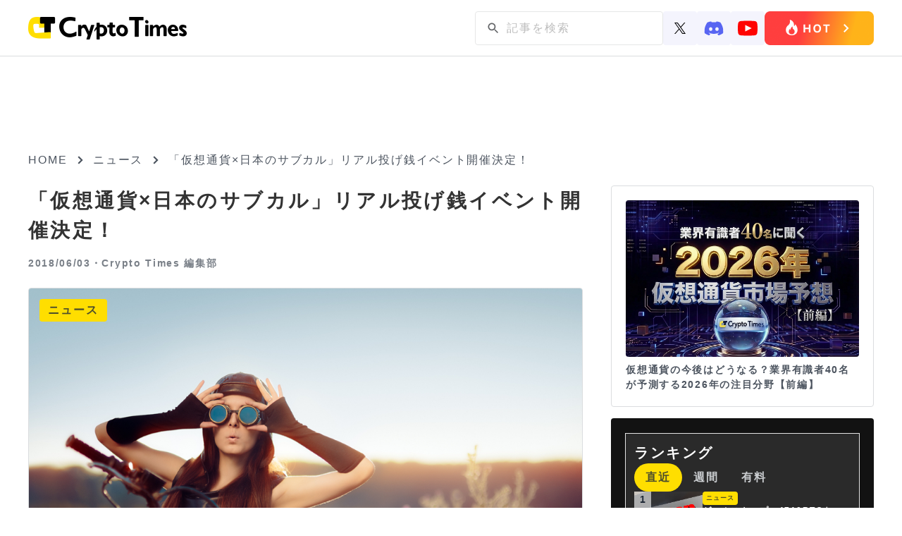

--- FILE ---
content_type: text/html; charset=UTF-8
request_url: https://crypto-times.jp/nagezeni-subculture-japan/
body_size: 16590
content:
<!DOCTYPE html><html lang="ja"><head><meta charset="UTF-8"><meta http-equiv="Content-Script-Type" content="text/javascript" /><meta name="viewport" content="width=device-width,initial-scale=1.0"><link href="https://maxcdn.bootstrapcdn.com/font-awesome/4.7.0/css/font-awesome.min.css" rel="stylesheet"><link rel="pingback" href="https://crypto-times.jp/xmlrpc.php" /><link rel="index" title="CRYPTO TIMES" href="https://crypto-times.jp/" /><link rel="alternate" type="application/rss+xml" title="RSS 2.0" href="https://crypto-times.jp/feed/" /> <!--[if lt IE 9]> <script src="https://crypto-times.jp/wp-content/themes/crypto_theme/js/html5shiv.js"></script> <![endif]--><meta name='robots' content='index, follow, max-image-preview:large, max-snippet:-1, max-video-preview:-1' /><link rel="manifest" href="https://crypto-times.jp/wp-json/push-notification/v2/pn-manifest-json"><link rel="preconnect" href="https://ajax.googleapis.com" crossorigin><link rel="preconnect" href="https://fonts.googleapis.com" crossorigin><link rel="preconnect" href="https://fonts.gstatic.com" crossorigin><link rel="dns-prefetch" href="//www.googletagmanager.com"><link rel="dns-prefetch" href="//www.google-analytics.com"><link media="all" href="https://crypto-times.jp/wp-content/cache/autoptimize/css/autoptimize_084d056f888053434090d0fe4f2b3775.css" rel="stylesheet"><link media="screen" href="https://crypto-times.jp/wp-content/cache/autoptimize/css/autoptimize_7f04524a204ec2c1a3acc00fb004fb6c.css" rel="stylesheet"><title>「仮想通貨×日本のサブカル」リアル投げ銭イベント開催決定！ - CRYPTO TIMES</title><link rel="canonical" href="https://crypto-times.jp/nagezeni-subculture-japan/" /><meta property="og:locale" content="ja_JP" /><meta property="og:type" content="article" /><meta property="og:title" content="「仮想通貨×日本のサブカル」リアル投げ銭イベント開催決定！ - CRYPTO TIMES" /><meta property="og:description" content="この記事の３つのポイント！ コスプレやDJ、サブカルが好きのためのイベントを開催！ その場でクリエイターへの投げ銭がスマホで可能 投げ銭コインはイベント運営会社が独自開発した暗号通貨A! Coin 記事ソース元 : A! [&hellip;]" /><meta property="og:url" content="https://crypto-times.jp/nagezeni-subculture-japan/" /><meta property="og:site_name" content="CRYPTO TIMES" /><meta property="article:published_time" content="2018-06-03T06:00:55+00:00" /><meta property="og:image" content="https://crypto-times.jp/wp-content/uploads/2018/06/shutterstock_489339559.jpg" /><meta property="og:image:width" content="1000" /><meta property="og:image:height" content="667" /><meta property="og:image:type" content="image/jpeg" /><meta name="author" content="Crypto Times 編集部" /><meta name="twitter:card" content="summary_large_image" /><meta name="twitter:creator" content="@CryptoTimes_mag" /><meta name="twitter:site" content="@cryptotimes_mag" /><meta name="twitter:label1" content="執筆者" /><meta name="twitter:data1" content="Crypto Times 編集部" /> <script type="application/ld+json" class="yoast-schema-graph">{"@context":"https://schema.org","@graph":[{"@type":"Article","@id":"https://crypto-times.jp/nagezeni-subculture-japan/#article","isPartOf":{"@id":"https://crypto-times.jp/nagezeni-subculture-japan/"},"author":{"name":"Crypto Times 編集部","@id":"https://crypto-times.jp/#/schema/person/8e869b9d9a75c7d09c0dbbcd21cf2bc2"},"headline":"「仮想通貨×日本のサブカル」リアル投げ銭イベント開催決定！","datePublished":"2018-06-03T06:00:55+00:00","mainEntityOfPage":{"@id":"https://crypto-times.jp/nagezeni-subculture-japan/"},"wordCount":25,"publisher":{"@id":"https://crypto-times.jp/#organization"},"image":{"@id":"https://crypto-times.jp/nagezeni-subculture-japan/#primaryimage"},"thumbnailUrl":"https://crypto-times.jp/wp-content/uploads/2018/06/shutterstock_489339559.jpg","articleSection":["ニュース"],"inLanguage":"ja"},{"@type":"WebPage","@id":"https://crypto-times.jp/nagezeni-subculture-japan/","url":"https://crypto-times.jp/nagezeni-subculture-japan/","name":"「仮想通貨×日本のサブカル」リアル投げ銭イベント開催決定！ - CRYPTO TIMES","isPartOf":{"@id":"https://crypto-times.jp/#website"},"primaryImageOfPage":{"@id":"https://crypto-times.jp/nagezeni-subculture-japan/#primaryimage"},"image":{"@id":"https://crypto-times.jp/nagezeni-subculture-japan/#primaryimage"},"thumbnailUrl":"https://crypto-times.jp/wp-content/uploads/2018/06/shutterstock_489339559.jpg","datePublished":"2018-06-03T06:00:55+00:00","breadcrumb":{"@id":"https://crypto-times.jp/nagezeni-subculture-japan/#breadcrumb"},"inLanguage":"ja","potentialAction":[{"@type":"ReadAction","target":["https://crypto-times.jp/nagezeni-subculture-japan/"]}]},{"@type":"ImageObject","inLanguage":"ja","@id":"https://crypto-times.jp/nagezeni-subculture-japan/#primaryimage","url":"https://crypto-times.jp/wp-content/uploads/2018/06/shutterstock_489339559.jpg","contentUrl":"https://crypto-times.jp/wp-content/uploads/2018/06/shutterstock_489339559.jpg","width":1000,"height":667},{"@type":"BreadcrumbList","@id":"https://crypto-times.jp/nagezeni-subculture-japan/#breadcrumb","itemListElement":[{"@type":"ListItem","position":1,"name":"ホーム","item":"https://crypto-times.jp/"},{"@type":"ListItem","position":2,"name":"「仮想通貨×日本のサブカル」リアル投げ銭イベント開催決定！"}]},{"@type":"WebSite","@id":"https://crypto-times.jp/#website","url":"https://crypto-times.jp/","name":"CRYPTO TIMES","description":"CRYPTO TIMES","publisher":{"@id":"https://crypto-times.jp/#organization"},"potentialAction":[{"@type":"SearchAction","target":{"@type":"EntryPoint","urlTemplate":"https://crypto-times.jp/?s={search_term_string}"},"query-input":{"@type":"PropertyValueSpecification","valueRequired":true,"valueName":"search_term_string"}}],"inLanguage":"ja"},{"@type":"Organization","@id":"https://crypto-times.jp/#organization","name":"Crypto Times","url":"https://crypto-times.jp/","logo":{"@type":"ImageObject","inLanguage":"ja","@id":"https://crypto-times.jp/#/schema/logo/image/","url":"https://crypto-times.jp/wp-content/uploads/2018/04/CT_logo-p.png","contentUrl":"https://crypto-times.jp/wp-content/uploads/2018/04/CT_logo-p.png","width":77,"height":60,"caption":"Crypto Times"},"image":{"@id":"https://crypto-times.jp/#/schema/logo/image/"},"sameAs":["https://x.com/cryptotimes_mag"]},{"@type":"Person","@id":"https://crypto-times.jp/#/schema/person/8e869b9d9a75c7d09c0dbbcd21cf2bc2","name":"Crypto Times 編集部","image":{"@type":"ImageObject","inLanguage":"ja","@id":"https://crypto-times.jp/#/schema/person/image/","url":"https://crypto-times.jp/wp-content/uploads/2018/01/3e7c9947df459a7da85092e7c81d51ce-150x150.png","contentUrl":"https://crypto-times.jp/wp-content/uploads/2018/01/3e7c9947df459a7da85092e7c81d51ce-150x150.png","caption":"Crypto Times 編集部"},"description":"ブロックチェーン専門メディアCRYPTO TIMES編集部です。CRYPTO TIMESのニュース、コラム、インタビューなどの編集を行っています。","sameAs":["https://crypto-times.jp/","https://x.com/CryptoTimes_mag"],"url":"https://crypto-times.jp/user/crypto_times_desk/"}]}</script> <link rel='dns-prefetch' href='//ajax.googleapis.com' /> <script type="text/javascript" src="https://ajax.googleapis.com/ajax/libs/jquery/3.7.1/jquery.min.js?ver=3.7.1" id="jquery-js"></script> <script type="text/javascript" src="https://crypto-times.jp/wp-content/themes/crypto_theme/js/slick.min.js?ver=6.8.3" id="slick-js-js"></script> <script type="text/javascript" id="ticker-scripts-js-extra">var ajax_object = {"ajaxurl":"https:\/\/crypto-times.jp\/wp-admin\/admin-ajax.php"};</script> <link rel="https://api.w.org/" href="https://crypto-times.jp/wp-json/" /><link rel="alternate" title="JSON" type="application/json" href="https://crypto-times.jp/wp-json/wp/v2/posts/10676" /><link rel="alternate" title="oEmbed (JSON)" type="application/json+oembed" href="https://crypto-times.jp/wp-json/oembed/1.0/embed?url=https%3A%2F%2Fcrypto-times.jp%2Fnagezeni-subculture-japan%2F" /><link rel="alternate" title="oEmbed (XML)" type="text/xml+oembed" href="https://crypto-times.jp/wp-json/oembed/1.0/embed?url=https%3A%2F%2Fcrypto-times.jp%2Fnagezeni-subculture-japan%2F&#038;format=xml" /> <script type="text/javascript">(function(c,l,a,r,i,t,y){
					c[a]=c[a]||function(){(c[a].q=c[a].q||[]).push(arguments)};t=l.createElement(r);t.async=1;
					t.src="https://www.clarity.ms/tag/"+i+"?ref=wordpress";y=l.getElementsByTagName(r)[0];y.parentNode.insertBefore(t,y);
				})(window, document, "clarity", "script", "s19qchubf7");</script> <link rel="icon" href="https://crypto-times.jp/wp-content/uploads/2026/01/cropped-android-chrome-512x512-1-32x32.png" sizes="32x32" /><link rel="icon" href="https://crypto-times.jp/wp-content/uploads/2026/01/cropped-android-chrome-512x512-1-192x192.png" sizes="192x192" /><link rel="apple-touch-icon" href="https://crypto-times.jp/wp-content/uploads/2026/01/cropped-android-chrome-512x512-1-180x180.png" /><meta name="msapplication-TileImage" content="https://crypto-times.jp/wp-content/uploads/2026/01/cropped-android-chrome-512x512-1-270x270.png" /> <amp-analytics config="https://www.googletagmanager.com/amp.json?id=GTM-TFNKB5G&gtm.url=SOURCE_URL" data-credentials="include"></amp-analytics> 　　 <script async src="https://www.googletagmanager.com/gtag/js?id=G-FB5BVF81BP"></script> <script>window.dataLayer = window.dataLayer || [];
         function gtag(){dataLayer.push(arguments);}
         gtag('js', new Date());

         gtag('config', 'G-FB5BVF81BP');</script>    <script type="text/javascript">window.addEventListener('load', function() {
        setTimeout(function() {
          window._pt_lt = new Date().getTime();
          window._pt_sp_2 = [];
          _pt_sp_2.push('setAccount,1ea9faa3');
          var atag = document.createElement('script');
          atag.type = 'text/javascript';
          atag.async = true;
          atag.src = 'https://js.ptengine.jp/pta.js';
          var s = document.getElementsByTagName('script')[0];
          s.parentNode.insertBefore(atag, s);
        }, 3000);
      });</script> <meta name="claime-ownership-claim" content="0x85958051cA48e28909577c82b49F78336eF95382">  <script src="https://crypto-times.jp/wp-content/cache/autoptimize/js/autoptimize_6e86ef566bbe45ccad8857c96bbe3b18.js"></script></head> <noscript><iframe src="https://www.googletagmanager.com/ns.html?id=GTM-5HVCZDM" height="0" width="0" style="display:none;visibility:hidden"></iframe></noscript><header class="header article_header"><div class="center"> <a href="/"><img class="logo" src="https://crypto-times.jp/wp-content/uploads/2024/01/logo.png" alt="CRYPTO TIMES" fetchpriority="high" loading="eager" decoding="async" width="200" height="40"></a><ul class="header_menu"><li><div id="search_pc"><form method="get" action="https://crypto-times.jp/" autocomplete="on" id="search_form"> <input class="search_submit" type="submit" value="検索" id="searchsubmit" /><input class="search_input" type="text" name="s" id="word" placeholder="記事を検索" /></form></div><div class="sns_icon_wrapper"> <a href="https://twitter.com/CryptoTimes_mag"> <img src="/wp-content/themes/crypto_theme/images/icon_x.svg" width="16" alt="Xのアイコン"> </a> <a href="https://t.co/ZXxFCsVUrZ"> <img src="/wp-content/themes/crypto_theme/images/icon_discord.svg" width="28" alt="ディスコードのアイコン"> </a> <a href="https://www.youtube.com/@cryptotimes-4038"> <img src="/wp-content/themes/crypto_theme/images/icon_youtube.svg" width="28" alt="ユーチューブのアイコン"> </a></div> <a href="https://crypto-times.jp/tria-campaign/?utm_source=hot" class="header_research_link"> <img src="/wp-content/themes/crypto_theme/images/Button_hot_PC.png" alt="ホットボタンの画像" class="research_img"> </a></li></ul></div></nav></header><div id="all" class="article_all"><div class="article_adv_under_header"><div class="adv_box" onclick="trackAdClick(116)"><script async src="https://pagead2.googlesyndication.com/pagead/js/adsbygoogle.js?client=ca-pub-8086387335093966"
     crossorigin="anonymous"></script>  <ins class="adsbygoogle"
 style="display:block"
 data-ad-client="ca-pub-8086387335093966"
 data-ad-slot="3184044378"
 data-ad-format="auto"
 data-full-width-responsive="true"></ins> <script>(adsbygoogle = window.adsbygoogle || []).push({});</script></div></div><div id="navi"> <a href="https://crypto-times.jp"><p>HOME</p></a><div><span class="arrow_right"></span></div><p><a href="https://crypto-times.jp/category/%e3%83%8b%e3%83%a5%e3%83%bc%e3%82%b9/">ニュース</a></p><div><span class="arrow_right"></span></div><h4>「仮想通貨×日本のサブカル」リアル投げ銭イベント開催決定！</h4></div><div class="wrapper single_page"><div class="content"><div class="post_content"><div class="post_top"><h1>「仮想通貨×日本のサブカル」リアル投げ銭イベント開催決定！</h1><div class="user_wrapper"> <span class="post_time">2018/06/03・</span> <a href="https://crypto-times.jp/?author=4"><h2>Crypto Times 編集部</h2> </a></div></div><div class="eyecatch_img_wrapper"> <img loading="lazy" width="1000" height="667" src="https://crypto-times.jp/wp-content/uploads/2018/06/shutterstock_489339559.jpg" class="attachment-full size-full wp-post-image" alt="「仮想通貨×日本のサブカル」リアル投げ銭イベント開催決定！" title="「仮想通貨×日本のサブカル」リアル投げ銭イベント開催決定！" decoding="async" fetchpriority="high" srcset="https://crypto-times.jp/wp-content/uploads/2018/06/shutterstock_489339559.jpg 1000w, https://crypto-times.jp/wp-content/uploads/2018/06/shutterstock_489339559-300x200.jpg 300w, https://crypto-times.jp/wp-content/uploads/2018/06/shutterstock_489339559-768x512.jpg 768w, https://crypto-times.jp/wp-content/uploads/2018/06/shutterstock_489339559-696x464.jpg 696w, https://crypto-times.jp/wp-content/uploads/2018/06/shutterstock_489339559-630x420.jpg 630w" sizes="(max-width: 1000px) 100vw, 1000px" /><div class="post_guid"> <span class="post_category">ニュース</span></div></div><div class="eye_catch_under"></div><div class="adv_box" onclick="trackAdClick(117)"><script async src="https://pagead2.googlesyndication.com/pagead/js/adsbygoogle.js?client=ca-pub-8086387335093966"
     crossorigin="anonymous"></script>  <ins class="adsbygoogle"
 style="display:block"
 data-ad-client="ca-pub-8086387335093966"
 data-ad-slot="3998432594"
 data-ad-format="auto"
 data-full-width-responsive="true"></ins> <script>(adsbygoogle = window.adsbygoogle || []).push({});</script></div><div class="post_main"><ul class="share_box_top"><li> <a class="tw_icon" href="//twitter.com/share?text=「仮想通貨×日本のサブカル」リアル投げ銭イベント開催決定！&url=https://crypto-times.jp/nagezeni-subculture-japan/&via=CryptoTimes_mag" title="Twitterでシェア" onclick="javascript:window.open(this.href, '_blank', 'menubar=no,toolbar=no,resizable=yes,scrollbars=yes,height=400,width=600');return false;"> <img src="/wp-content/themes/crypto_theme/images/icon_x.svg" width="18" style="object-fit: cover" alt="Xのアイコン"> </a></li><li> <a class="fb_icon" href="//www.facebook.com/sharer.php?src=bm&u=https://crypto-times.jp/nagezeni-subculture-japan/&t=「仮想通貨×日本のサブカル」リアル投げ銭イベント開催決定！" title="Facebookでシェア" onclick="javascript:window.open(this.href, '_blank', 'menubar=no,toolbar=no,resizable=yes,scrollbars=yes,height=800,width=600');return false;"> <img src="https://crypto-times.jp/wp-content/uploads/2024/01/sns_icon_facebook.png" alt="facebookのアイコン"> </a></li><li> <a class="line_icon" href="//line.me/R/msg/text/?「仮想通貨×日本のサブカル」リアル投げ銭イベント開催決定！%0Ahttps://crypto-times.jp/nagezeni-subculture-japan/" target="_blank" title="LINEに送る"> <img src="https://crypto-times.jp/wp-content/uploads/2024/01/sns_icon_line.png" alt="lineのアイコン"> </a></li></ul><div class="td-post-content"><div class="box27"><p><span class="box-title">この記事の３つのポイント！</span></p><ul><li><span class="marker">コスプレやDJ、サブカルが好きのためのイベントを開催！</span></li><li><span class="marker">その場でクリエイターへの投げ銭がスマホで可能</span></li><li><span class="marker">投げ銭コインはイベント運営会社が独自開発した暗号通貨A! Coin</span></li></ul><p style="text-align: right;">記事ソース元 : <a href="http://www.a-fes.me/">A! FES in HYPER MIX</a></p></div><p>2018年6月17日に東京のHYPERMIX B1F underbeatにおいて、<span class="orange b">サブカルを、もっとおしゃれでクールに楽しむ</span>をコンセプトにA! Fesというサブカルイベントが開催されることが発表されました。</p><div id="toc_container" class="no_bullets"><p class="toc_title">目次</p><ul class="toc_list"><li><a href="#A_Fes"><span class="toc_number toc_depth_1">1</span> A! Fes 当日のコンテンツ</a></li><li><a href="#A_Fes-2"><span class="toc_number toc_depth_1">2</span> A! Fesで使用される投げ銭コインは運営独自開発コイン</a></li></ul></div><h2><span id="A_Fes">A! Fes 当日のコンテンツ</span></h2><p>当日のコンテンツは以下の通りです。</p><ul><li><span class="marker"><span class="black b">物販会</span>: サブカル系商品の物販会</span></li><li><span class="marker"><span class="black b">投げ銭体験</span>: クリエイターに対してスマホでの投げ銭体験</span></li><li><span class="marker"><span class="black b">撮影会</span>: 人気コスプレイヤーによる撮影会</span></li><li><span class="marker"><span class="black b">展示会</span>: AMPLE!社厳選クリエイターによる作品の展示</span></li><li><span class="marker"><span class="black b">アニクラ</span>: アニソンDJによるクラブ方式のパフォーマンス</span></li></ul><h2><span id="A_Fes-2">A! Fesで使用される投げ銭コインは運営独自開発コイン</span></h2><p>イベントコンテンツの1つである投げ銭体験ですが、運営会社である<span class="orange b">株式会社AMPLEが独自開発した暗号通貨A! Coin</span>が使用されるようです。</p><p>こちらのコインは、世界中のコスプレイヤーをを中心とした経済圏を作るために昨年11月に誕生したもので、<span class="orange b">ICOを通して１億円以上を既に調達</span>していました。</p><div class="sb-type-ln-flat"><div class="sb-subtype-b"><div class="sb-speaker"><div class="sb-icon"><img loading="lazy" decoding="async" class="alignnone size-full wp-image-540" src="https://crypto-times.jp/wp-content/uploads/2018/06/IMG_7983.jpg" alt="" width="1024" height="875" /></div><div class="sb-name">sota</div></div><div class="sb-content"><div class="sb-speech-bubble">最近のコスプレは超クオリティ高いけど、制作費が１着3万円はかかるから大変って知り合いのコスプレイヤーから聞いた。</div></div></div></div></div></div><div class="pickup_area"><div class="pickup_title"><p>Pick up</p></div><div class="pickup_wrapper"><li><a href="https://crypto-times.jp/tria-campaign/"><div class="post_img"><img src="https://crypto-times.jp/wp-content/uploads/2025/10/tria-thumnail-1.jpg" alt="最大6%のキャッシュバック｜仮想通貨クレジットカード「Tria」【早期割引中】"></div><div class="slider_title"><h3>最大6%のキャッシュバック｜仮想通貨クレジットカード「Tria」【早期割引中】</h3></div></a></li><li><a href="https://crypto-times.jp/?p=151791"><div class="post_img"><img src="https://crypto-times.jp/wp-content/uploads/2026/01/shutterstock_2705513355.jpg" alt="金5000ドル突破、ビットコイン捨て「トークン化ゴールド」へ資金逃避か"></div><div class="slider_title"><h3>金5000ドル突破、ビットコイン捨て「トークン化ゴールド」へ資金逃避か</h3></div></a></li><li><a href="https://crypto-times.jp/?p=151690"><div class="post_img"><img src="https://crypto-times.jp/wp-content/uploads/2026/01/shutterstock_2567940403.jpg" alt="米国のビットコイン戦略に暗雲、暗号資産管理委託先から60億円流出疑惑"></div><div class="slider_title"><h3>米国のビットコイン戦略に暗雲、暗号資産管理委託先から60億円流出疑惑</h3></div></a></li></div></div><div class="top_new"><h2 class="news_ttl">ニュース/解説記事</h2><div id="top_menu" class="top_menu"><ul class="menu_tab"><li class="active"> <img src="/wp-content/themes/crypto_theme/images/news_all.svg" alt="ニュースのALLのアイコン" style="width: 20px"><p>ALL</p></li><li> <img src="/wp-content/themes/crypto_theme/images/news_nft.svg" alt="ニュースのNFTのアイコン" style="width: 20px"><p>NFT</p></li><li> <img src="/wp-content/themes/crypto_theme/images/news_web3.svg" alt="ニュースのweb3ゲームのアイコン" style="width: 20px"><p>Web3ゲーム</p></li><li> <img src="/wp-content/themes/crypto_theme/images/news_defi.svg" alt="ニュースのDeFiのアイコン" style="width: 20px"><p>DeFi</p></li><li> <img src="/wp-content/themes/crypto_theme/images/news_exchange.svg" alt="ニュースの取引所のアイコン" style="width: 20px"><p>取引所</p></li><li> <img src="/wp-content/themes/crypto_theme/images/news_research.svg" alt="ニュースのリサーチのアイコン" style="width: 20px"><p>リサーチ</p></li></ul></div><div class="menu_tabcontent active"><div class="new_wrap"><div class="home_new"><a href="https://crypto-times.jp/news-trump-account-system-launches-will-1000-be-paid-in-bitcoin/"><div class="new_img"><img src="https://crypto-times.jp/wp-content/uploads/2026/01/shutterstock_2278284389-300x200.jpg" alt="ビットコインで1000ドル支給？トランプアカウント制度が本格開始"></div><div class="top_post_text_wrapper"><h3>ビットコインで1000ドル支給？トランプアカウント制度が本格開始</h3><span class="post_time">2026/01/29</span></div></a></div><div class="home_new"><a href="https://crypto-times.jp/news-will-quantum-technology-cause-bitcoin-to-collapse/"><div class="new_img"><img src="https://crypto-times.jp/wp-content/uploads/2026/01/shutterstock_1954704901-300x200.jpg" alt="量子技術でビットコイン崩壊？コインベースが挑む暗号技術の守り方"></div><div class="top_post_text_wrapper"><h3>量子技術でビットコイン崩壊？コインベースが挑む暗号技術の守り方</h3><span class="post_time">2026/01/29</span></div></a></div><div class="home_new"><a href="https://crypto-times.jp/news-tether-becomes-one-of-the-worlds-largest-gold-bullion-holders/"><div class="new_img"><img src="https://crypto-times.jp/wp-content/uploads/2026/01/shutterstock_2157776697-1-300x200.jpg" alt="テザー社、約3兆7000億円相当のゴールド保有｜スイス核シェルターに140トン"></div><div class="top_post_text_wrapper"><h3>テザー社、約3兆7000億円相当のゴールド保有｜スイス核シェルターに140トン</h3><span class="post_time">2026/01/29</span></div></a></div><div class="home_new"><a href="https://crypto-times.jp/news-hashport-wallet-realizes-jpyc-payment-and-gas-free-payment/"><div class="new_img"><img src="https://crypto-times.jp/wp-content/uploads/2026/01/76512ff356c48f34cfdba2713f4f55cb-300x165.jpg" alt="HashPort Wallet、JPYC決済とガスレスを実現｜万博の知見を活用"></div><div class="top_post_text_wrapper"><h3>HashPort Wallet、JPYC決済とガスレスを実現｜万博の知見を活用</h3><span class="post_time">2026/01/29</span></div></a></div><div class="home_new"><a href="https://crypto-times.jp/press-haneda-usdc/"><div class="new_img"><img src="https://crypto-times.jp/wp-content/uploads/2026/01/shutterstock_347993567-1-300x200.jpg" alt="Web3決済技術が成熟期へ：羽田空港でUSDC決済が利用可能に"></div><div class="top_post_text_wrapper"><h3>Web3決済技術が成熟期へ：羽田空港でUSDC決済が利用可能に</h3><span class="post_time">2026/01/29</span></div></a></div><div class="home_new"><a href="https://crypto-times.jp/news-todays-cryptocurrency-news-btc-silver-wld/"><div class="new_img"><img src="https://crypto-times.jp/wp-content/uploads/2026/01/shutterstock_2418386715-1-300x225.jpg" alt="【今日の暗号資産ニュース】BTCが銀にパフォーマンスで敗北。OpenAI極秘開発SNSでWLD急騰"></div><div class="top_post_text_wrapper"><h3>【今日の暗号資産ニュース】BTCが銀にパフォーマンスで敗北。OpenAI極秘開発SNSでWLD急騰</h3><span class="post_time">2026/01/29</span></div></a></div><div class="home_new"><a href="https://crypto-times.jp/news-wld-surges-14/"><div class="new_img"><img src="https://crypto-times.jp/wp-content/uploads/2026/01/shutterstock_2337301441-300x169.jpg" alt="WLDが14％急騰、OpenAI極秘開発の「生体認証SNS」が影響か"></div><div class="top_post_text_wrapper"><h3>WLDが14％急騰、OpenAI極秘開発の「生体認証SNS」が影響か</h3><span class="post_time">2026/01/29</span></div></a></div><div class="home_new"><a href="https://crypto-times.jp/news-meta-planet-stock-falls-below-500-yen/"><div class="new_img"><img src="https://crypto-times.jp/wp-content/uploads/2026/01/shutterstock_2671694635-2-300x225.jpg" alt="メタプラネット株500円割れ、評価損発表後の動き"></div><div class="top_post_text_wrapper"><h3>メタプラネット株500円割れ、評価損発表後の動き</h3><span class="post_time">2026/01/29</span></div></a></div></div><div class="more_btn_wrapper"><a href='/all/' class='more_btn'><p>もっと見る</p><span></span></a></div></div><div class="menu_tabcontent"><div class="new_wrap"><div class="home_new"><a href="https://crypto-times.jp/news-apechain-nft-floor-price-up/"><div class="new_img"><img src="https://crypto-times.jp/wp-content/uploads/2026/01/shutterstock_2723385111-300x193.jpg" alt="ApeChainのNFTが活況｜フロア価格71%上昇のコレクションも"></div><div class="top_post_text_wrapper"><h3>ApeChainのNFTが活況｜フロア価格71%上昇のコレクションも</h3><span class="post_time">2026/01/28</span></div></a></div><div class="home_new"><a href="https://crypto-times.jp/news-popular-nft-moonbirds-announces-token-system/"><div class="new_img"><img src="https://crypto-times.jp/wp-content/uploads/2026/01/shutterstock_2147214095-4-300x200.jpg" alt="人気NFT「Moonbirds」トークンシステムを発表｜24ヶ月に渡って配布"></div><div class="top_post_text_wrapper"><h3>人気NFT「Moonbirds」トークンシステムを発表｜24ヶ月に渡って配布</h3><span class="post_time">2026/01/28</span></div></a></div><div class="home_new"><a href="https://crypto-times.jp/news-nifty-gateway-will-close/"><div class="new_img"><img src="https://crypto-times.jp/wp-content/uploads/2026/01/shutterstock_1945687492-300x198.jpg" alt="NFTマーケットプレイス「Nifty Gateway」が閉鎖へ｜約6年の歴史に幕"></div><div class="top_post_text_wrapper"><h3>NFTマーケットプレイス「Nifty Gateway」が閉鎖へ｜約6年の歴史に幕</h3><span class="post_time">2026/01/26</span></div></a></div><div class="home_new"><a href="https://crypto-times.jp/news-nft-project-meebits-begins-selling-stickers-on-telegram/"><div class="new_img"><img src="https://crypto-times.jp/wp-content/uploads/2026/01/shutterstock_2627611311-300x200.jpg" alt="NFTプロジェクト「Meebits」Telegramでステッカーを販売開始"></div><div class="top_post_text_wrapper"><h3>NFTプロジェクト「Meebits」Telegramでステッカーを販売開始</h3><span class="post_time">2026/01/23</span></div></a></div><div class="home_new"><a href="https://crypto-times.jp/news-yuga-labs-otherside-to-sell-digital-items-on-amazon-store/"><div class="new_img"><img src="https://crypto-times.jp/wp-content/uploads/2026/01/shutterstock_2316536393-300x169.jpg" alt="Yuga LabsのOtherside、Amazonストアでデジタルアイテム販売へ"></div><div class="top_post_text_wrapper"><h3>Yuga LabsのOtherside、Amazonストアでデジタルアイテム販売へ</h3><span class="post_time">2026/01/21</span></div></a></div><div class="home_new"><a href="https://crypto-times.jp/news-first-exhibition-of-popular-nft-cryptopunks-held-in-us/"><div class="new_img"><img src="https://crypto-times.jp/wp-content/uploads/2026/01/shutterstock_2125024265-300x200.jpg" alt="人気NFT「CryptoPunks」初の展覧会、米パロアルトで開催"></div><div class="top_post_text_wrapper"><h3>人気NFT「CryptoPunks」初の展覧会、米パロアルトで開催</h3><span class="post_time">2026/01/21</span></div></a></div><div class="home_new"><a href="https://crypto-times.jp/news-axs-hype/"><div class="new_img"><img src="https://crypto-times.jp/wp-content/uploads/2026/01/shutterstock_2158159917-300x169.jpg" alt="ゲーム×仮想通貨が再注目｜アクシーのトークンが急騰中"></div><div class="top_post_text_wrapper"><h3>ゲーム×仮想通貨が再注目｜アクシーのトークンが急騰中</h3><span class="post_time">2026/01/19</span></div></a></div><div class="home_new"><a href="https://crypto-times.jp/news-pudgy-penguins-asia-community-partners-with-michelin/"><div class="new_img"><img src="https://crypto-times.jp/wp-content/uploads/2026/01/shutterstock_2719497853-300x187.jpg" alt="Pudgy Penguinsアジアコミュニティ、ミシュランと提携"></div><div class="top_post_text_wrapper"><h3>Pudgy Penguinsアジアコミュニティ、ミシュランと提携</h3><span class="post_time">2026/01/16</span></div></a></div></div><div class="more_btn_wrapper"><a href='/category/nft/' class='more_btn'><p>もっと見る</p><span></span></a></div></div><div class="menu_tabcontent"><div class="new_wrap"><div class="home_new"><a href="https://crypto-times.jp/news-axs-hype/"><div class="new_img"><img src="https://crypto-times.jp/wp-content/uploads/2026/01/shutterstock_2158159917-300x169.jpg" alt="ゲーム×仮想通貨が再注目｜アクシーのトークンが急騰中"></div><div class="top_post_text_wrapper"><h3>ゲーム×仮想通貨が再注目｜アクシーのトークンが急騰中</h3><span class="post_time">2026/01/19</span></div></a></div><div class="home_new"><a href="https://crypto-times.jp/news-pudgy-penguins-appear-in-blockchain-game-maplestory-n/"><div class="new_img"><img src="https://crypto-times.jp/wp-content/uploads/2025/12/shutterstock_2695246967-300x190.jpg" alt="ブロックチェーンゲーム「MapleStory N」にPudgy Penguinsが登場"></div><div class="top_post_text_wrapper"><h3>ブロックチェーンゲーム「MapleStory N」にPudgy Penguinsが登場</h3><span class="post_time">2025/12/19</span></div></a></div><div class="home_new"><a href="https://crypto-times.jp/news-b3-and-parallel-complete-test-demo-for-new-tps-parallel-sanctuary/"><div class="new_img"><img src="https://crypto-times.jp/wp-content/uploads/2025/12/shutterstock_2294558731-1-300x169.jpg" alt="B3とParallel、新作TPS「Parallel Sanctuary」のテストデモを完了"></div><div class="top_post_text_wrapper"><h3>B3とParallel、新作TPS「Parallel Sanctuary」のテストデモを完了</h3><span class="post_time">2025/12/04</span></div></a></div><div class="home_new"><a href="https://crypto-times.jp/news-animoca-affiliated-gamee-and-azuki-partner-to-launch-telegram-game-alley-escape/"><div class="new_img"><img src="https://crypto-times.jp/wp-content/uploads/2025/11/shutterstock_2256408017-300x169.jpg" alt="Animoca関連GAMEEとAzukiが提携、Telegramゲーム「Alley Escape」公開"></div><div class="top_post_text_wrapper"><h3>Animoca関連GAMEEとAzukiが提携、Telegramゲーム「Alley Escape」公開</h3><span class="post_time">2025/11/14</span></div></a></div><div class="home_new"><a href="https://crypto-times.jp/news-otherside-metaverse-officially-launches-new-stage/"><div class="new_img"><img src="https://crypto-times.jp/wp-content/uploads/2025/02/shutterstock_2316536383-300x169.jpg" alt="Othersideメタバース、新ステージを正式公開"></div><div class="top_post_text_wrapper"><h3>Othersideメタバース、新ステージを正式公開</h3><span class="post_time">2025/11/13</span></div></a></div><div class="home_new"><a href="https://crypto-times.jp/news-new-game-launches-on-apechain-with-rewards-worth-up-to-3000-for-top-communities/"><div class="new_img"><img src="https://crypto-times.jp/wp-content/uploads/2025/11/shutterstock_2138999167-300x200.jpg" alt="ApeChain上で新ゲームが開始、上位コミュニティに最大3000ドル相当の報酬"></div><div class="top_post_text_wrapper"><h3>ApeChain上で新ゲームが開始、上位コミュニティに最大3000ドル相当の報酬</h3><span class="post_time">2025/11/13</span></div></a></div><div class="home_new"><a href="https://crypto-times.jp/news-parallel-tcgs-expansion-pack-deception-drop-sold-out-immediately/"><div class="new_img"><img src="https://crypto-times.jp/wp-content/uploads/2025/10/shutterstock_1847784037-300x169.jpg" alt="Parallel TCGの拡張パック「Deception Drop」が即完売"></div><div class="top_post_text_wrapper"><h3>Parallel TCGの拡張パック「Deception Drop」が即完売</h3><span class="post_time">2025/10/01</span></div></a></div><div class="home_new"><a href="https://crypto-times.jp/news-web3-sports-platform-arena-two-is-gaining-attention-with-ufc-champion-khabib-nurmagomedov-also-joining-the-fray/"><div class="new_img"><img src="https://crypto-times.jp/wp-content/uploads/2025/09/shutterstock_2085506950-300x225.jpg" alt="Web3スポーツプラットフォーム「Arena Two」が注目、UFC王者ハビブ・ヌルマゴメドフも参戦"></div><div class="top_post_text_wrapper"><h3>Web3スポーツプラットフォーム「Arena Two」が注目、UFC王者ハビブ・ヌルマゴメドフも参戦</h3><span class="post_time">2025/09/25</span></div></a></div></div><div class="more_btn_wrapper"><a href='/category/web3ゲーム/' class='more_btn'><p>もっと見る</p><span></span></a></div></div><div class="menu_tabcontent"><div class="new_wrap"><div class="home_new"><a href="https://crypto-times.jp/how-to-airdrop-stackingdao/"><div class="new_img"><img src="https://crypto-times.jp/wp-content/uploads/2024/05/StackingDAO.gif" alt="Stacking DAOのエアドロップ戦略を解説"></div><div class="top_post_text_wrapper"><h3>Stacking DAOのエアドロップ戦略を解説</h3><span class="post_time">PR</span></div></a></div><div class="home_new"><a href="https://crypto-times.jp/news-dydx-plans-to-enter-u-s-market-offering-spot-trading-for-solana-and-others/"><div class="new_img"><img src="https://crypto-times.jp/wp-content/uploads/2025/10/shutterstock_2351034885-1-300x198.jpg" alt="dYdX、年末までに米国市場へ参入か｜ソラナ等の現物取引提供で"></div><div class="top_post_text_wrapper"><h3>dYdX、年末までに米国市場へ参入か｜ソラナ等の現物取引提供で</h3><span class="post_time">2025/10/31</span></div></a></div><div class="home_new"><a href="https://crypto-times.jp/news-jupiter-launches-voting-for-8-billion-token-burn-plan/"><div class="new_img"><img src="https://crypto-times.jp/wp-content/uploads/2025/10/shutterstock_2548169807-300x169.jpg" alt="Jupiter、80億円規模のトークンバーン計画の投票が開始"></div><div class="top_post_text_wrapper"><h3>Jupiter、80億円規模のトークンバーン計画の投票が開始</h3><span class="post_time">2025/10/31</span></div></a></div><div class="home_new"><a href="https://crypto-times.jp/news-implementation-of-perps-trading-functionality-utilizing-metamask-and-hyperliquid/"><div class="new_img"><img src="https://crypto-times.jp/wp-content/uploads/2025/10/shutterstock_2072943968-1-300x200.jpg" alt="メタマスク、Hyperliquid活用のPerps取引機能を実装"></div><div class="top_post_text_wrapper"><h3>メタマスク、Hyperliquid活用のPerps取引機能を実装</h3><span class="post_time">2025/10/09</span></div></a></div><div class="home_new"><a href="https://crypto-times.jp/news-pancakeswap-sets-new-all-time-high-with-quarterly-trading-volume-of-772-billion/"><div class="new_img"><img src="https://crypto-times.jp/wp-content/uploads/2025/10/shutterstock_2028384575-300x171.jpg" alt="PancakeSwap、四半期取引高7720億ドルで史上最高を更新"></div><div class="top_post_text_wrapper"><h3>PancakeSwap、四半期取引高7720億ドルで史上最高を更新</h3><span class="post_time">2025/10/03</span></div></a></div><div class="home_new"><a href="https://crypto-times.jp/news-some-altcoins-surge-sharply-cryptocurrency-market-sees-broad-decline/"><div class="new_img"><img src="https://crypto-times.jp/wp-content/uploads/2025/09/shutterstock_1879301944-1-300x156.jpg" alt="一部アルトコインが大幅高騰｜仮想通貨市場全面安も"></div><div class="top_post_text_wrapper"><h3>一部アルトコインが大幅高騰｜仮想通貨市場全面安も</h3><span class="post_time">2025/09/26</span></div></a></div><div class="home_new"><a href="https://crypto-times.jp/news-aster-up-to-2-usd/"><div class="new_img"><img src="https://crypto-times.jp/wp-content/uploads/2025/05/shutterstock_2033416208-300x200.jpg" alt="仮想通貨ASTER、高騰止まらず｜24時間で+40%"></div><div class="top_post_text_wrapper"><h3>仮想通貨ASTER、高騰止まらず｜24時間で+40%</h3><span class="post_time">2025/09/24</span></div></a></div><div class="home_new"><a href="https://crypto-times.jp/news-aster-sets-new-record-with-3-billion-in-24-hour-trading-volume/"><div class="new_img"><img src="https://crypto-times.jp/wp-content/uploads/2025/06/shutterstock_2275153095-1-300x169.jpg" alt="Aster、24時間の取引高が30億ドルで過去最高を更新"></div><div class="top_post_text_wrapper"><h3>Aster、24時間の取引高が30億ドルで過去最高を更新</h3><span class="post_time">2025/09/22</span></div></a></div></div><div class="more_btn_wrapper"><a href='/category/defi/' class='more_btn'><p>もっと見る</p><span></span></a></div></div><div class="menu_tabcontent"><div class="new_wrap"><div class="home_new"><a href="https://crypto-times.jp/news-send-cryptocurrency-with-just-an-email-address-coinbase-launches-new-feature/"><div class="new_img"><img src="https://crypto-times.jp/wp-content/uploads/2025/10/shutterstock_2583331569-300x200.jpg" alt="メールアドレスに仮想通貨を送金｜Coinbaseが新機能を提供開始"></div><div class="top_post_text_wrapper"><h3>メールアドレスに仮想通貨を送金｜Coinbaseが新機能を提供開始</h3><span class="post_time">2025/10/17</span></div></a></div><div class="home_new"><a href="https://crypto-times.jp/dex-edgex/"><div class="new_img"><img src="https://crypto-times.jp/wp-content/uploads/2025/10/edgeX-300x185.png" alt="分散型取引所「edgeX」の使い方を徹底解説"></div><div class="top_post_text_wrapper"><h3>分散型取引所「edgeX」の使い方を徹底解説</h3><span class="post_time">2025/10/11</span></div></a></div><div class="home_new"><a href="https://crypto-times.jp/news-sbi0vc-trade-usdc/"><div class="new_img"><img src="https://crypto-times.jp/wp-content/uploads/2025/03/shutterstock_2278287969-300x169.jpg" alt="SBI VCトレード、USDCの取り扱いが可能に"></div><div class="top_post_text_wrapper"><h3>SBI VCトレード、USDCの取り扱いが可能に</h3><span class="post_time">2025/03/04</span></div></a></div><div class="home_new"><a href="https://crypto-times.jp/news-sec-kraken/"><div class="new_img"><img src="https://crypto-times.jp/wp-content/uploads/2025/03/shutterstock_2364589447-300x200.jpg" alt="SEC、Krakenに対する訴訟を撤回"></div><div class="top_post_text_wrapper"><h3>SEC、Krakenに対する訴訟を撤回</h3><span class="post_time">2025/03/04</span></div></a></div><div class="home_new"><a href="https://crypto-times.jp/news-bybit-ceo-compensate/"><div class="new_img"><img src="https://crypto-times.jp/wp-content/uploads/2025/02/shutterstock_2131521499-300x200.jpg" alt="「損失は補える」Bybit CEOが支払い能力を強調｜巨額ハッキングを受け"></div><div class="top_post_text_wrapper"><h3>「損失は補える」Bybit CEOが支払い能力を強調｜巨額ハッキングを受け</h3><span class="post_time">2025/02/22</span></div></a></div><div class="home_new"><a href="https://crypto-times.jp/news-okx-mica-eu/"><div class="new_img"><img src="https://crypto-times.jp/wp-content/uploads/2025/02/shutterstock_2520079051-300x200.jpg" alt="OKX、MiCAライセンス取得でEU市場拡大へ"></div><div class="top_post_text_wrapper"><h3>OKX、MiCAライセンス取得でEU市場拡大へ</h3><span class="post_time">2025/02/19</span></div></a></div><div class="home_new"><a href="https://crypto-times.jp/news-coinbase-financial-2024/"><div class="new_img"><img src="https://crypto-times.jp/wp-content/uploads/2025/02/shutterstock_2518448069-1-300x169.jpg" alt="コインベース、昨年の収益は66億ドルに｜前年比で倍増"></div><div class="top_post_text_wrapper"><h3>コインベース、昨年の収益は66億ドルに｜前年比で倍増</h3><span class="post_time">2025/02/14</span></div></a></div><div class="home_new"><a href="https://crypto-times.jp/news-coinbase-sec-2/"><div class="new_img"><img src="https://crypto-times.jp/wp-content/uploads/2025/01/shutterstock_2518448069-300x169.jpg" alt="米仮想通貨取引所Coinbase、SECとの裁判で進展｜反論の機会得る"></div><div class="top_post_text_wrapper"><h3>米仮想通貨取引所Coinbase、SECとの裁判で進展｜反論の機会得る</h3><span class="post_time">2025/01/09</span></div></a></div></div><div class="more_btn_wrapper"><a href='/category/取引所/' class='more_btn'><p>もっと見る</p><span></span></a></div></div><div class="menu_tabcontent"><div class="new_wrap"><div class="home_new paid"><a href="https://ct-analysis.io/reports/report147" target="_blank"><div class="new_img"><img src="https://images.ctfassets.net/bsx3fez43j49/2l37e3z1gphOLWwI0sKxU8/995f06f3afa53daefc277ab135cdd34c/April_2025_top.png" alt="2025年4月度NFTマーケット動向レポート"><span class="post_category"><img src="/wp-content/themes/crypto_theme/images/lock.svg">有料記事</span></div><div class="top_post_text_wrapper"><h3>2025年4月度NFTマーケット動向レポート</h3><span class="post_time">2025/05/13</span></div></a></div><div class="home_new paid"><a href="https://ct-analysis.io/reports/report146" target="_blank"><div class="new_img"><img src="https://images.ctfassets.net/bsx3fez43j49/6G5KGwmxFIuVga5fZueNaL/8ca12d904c3bfcab916685109d96d8bb/見出しを追加.png" alt="2025年4月 DeFiマンスリーレポート"><span class="post_category"><img src="/wp-content/themes/crypto_theme/images/lock.svg">有料記事</span></div><div class="top_post_text_wrapper"><h3>2025年4月 DeFiマンスリーレポート</h3><span class="post_time">2025/05/12</span></div></a></div><div class="home_new paid"><a href="https://ct-analysis.io/reports/analysis231" target="_blank"><div class="new_img"><img src="https://images.ctfassets.net/bsx3fez43j49/cZmptFFFIoHBZWBEZbNMr/3ff13c9e3565b589ea59932ebb15c7e7/Pectra001.png" alt="Ethereum Pectraアップグレード概要と影響レポート"><span class="post_category"><img src="/wp-content/themes/crypto_theme/images/lock.svg">有料記事</span></div><div class="top_post_text_wrapper"><h3>Ethereum Pectraアップグレード概要と影響レポート</h3><span class="post_time">2025/05/08</span></div></a></div><div class="home_new paid"><a href="https://ct-analysis.io/reports/analysis229" target="_blank"><div class="new_img"><img src="https://images.ctfassets.net/bsx3fez43j49/2wbSTpyBCJS6PI5hekMpKE/0fa60d15ed65936a8eab55bd5c8cbd5b/plasma001.png" alt="Plasmaチェーン概要と解説：ステーブルコイン特化型チェーンの戦略考察"><span class="post_category"><img src="/wp-content/themes/crypto_theme/images/lock.svg">有料記事</span></div><div class="top_post_text_wrapper"><h3>Plasmaチェーン概要と解説：ステーブルコイン特化型チェーンの戦略考察</h3><span class="post_time">2025/05/01</span></div></a></div><div class="home_new paid"><a href="https://ct-analysis.io/reports/analysis227" target="_blank"><div class="new_img"><img src="https://images.ctfassets.net/bsx3fez43j49/nFnIHMo32qdK8kSB7OwLL/86356cdb60f9972e4576bb026d50882f/Miniapps_top.png" alt="Mini Apps解説レポート：Warpcastにおける機能拡張とアプリ動向 "><span class="post_category"><img src="/wp-content/themes/crypto_theme/images/lock.svg">有料記事</span></div><div class="top_post_text_wrapper"><h3>Mini Apps解説レポート：Warpcastにおける機能拡張とアプリ動向</h3><span class="post_time">2025/04/30</span></div></a></div><div class="home_new paid"><a href="https://ct-analysis.io/reports/analysis228" target="_blank"><div class="new_img"><img src="https://images.ctfassets.net/bsx3fez43j49/4FPnftpHuz7YtsVnyumHrk/d787a2933f42d221bb4aceb47b901f7b/PayFi%E8%A1%A8%E7%B4%99.png" alt="PayFiの構造と解説｜PayFiが変える決済と金融の将来を考察"><span class="post_category"><img src="/wp-content/themes/crypto_theme/images/lock.svg">有料記事</span></div><div class="top_post_text_wrapper"><h3>PayFiの構造と解説｜PayFiが変える決済と金融の将来を考察</h3><span class="post_time">2025/04/30</span></div></a></div><div class="home_new paid"><a href="https://ct-analysis.io/reports/analysis224" target="_blank"><div class="new_img"><img src="https://images.ctfassets.net/bsx3fez43j49/2Pr2BXAhMr7MRU3sceUJDF/b64a8073456053398db6fbab252003bd/fluid001.png" alt="Fluid Protocolレポート- 流動性の統合による資本効率改善の仕組みと戦略を概観"><span class="post_category"><img src="/wp-content/themes/crypto_theme/images/lock.svg">有料記事</span></div><div class="top_post_text_wrapper"><h3>Fluid Protocolレポート- 流動性の統合による資本効率改善の仕組みと戦略を概観</h3><span class="post_time">2025/04/18</span></div></a></div><div class="home_new paid"><a href="https://ct-analysis.io/reports/analysis223" target="_blank"><div class="new_img"><img src="https://images.ctfassets.net/bsx3fez43j49/6d52Rnl2GfXaVvO0uJUS8f/bd7075afad916c47cd09c23930a30f92/Soneium_Top.png" alt="Soneium NFT領域レポート：IPコラボとファン重視の施策分析"><span class="post_category"><img src="/wp-content/themes/crypto_theme/images/lock.svg">有料記事</span></div><div class="top_post_text_wrapper"><h3>Soneium NFT領域レポート：IPコラボとファン重視の施策分析</h3><span class="post_time">2025/04/17</span></div></a></div></div><div class="more_btn_wrapper"><a href='/category/リサーチ/' class='more_btn'><p>もっと見る</p><span></span></a></div></div></div></div><div class="sidebar"><div class="notification_area"> <a href="https://crypto-times.jp/column-2026-crypto-market-prediction/"><div class="notification_wrapper"><img src="https://crypto-times.jp/wp-content/uploads/2026/01/image2026.png"><h3>仮想通貨の今後はどうなる？業界有識者40名が予測する2026年の注目分野【前編】</h3></div></a></div><div class="ranking_area"><ul class="rank_wrap"><h2 class="rank_ttl">ランキング</h2><div class="ranking_menu_tab_wrapper"> <button class="ranking_menu_tab active">直近</button> <button class="ranking_menu_tab">週間</button> <button class="ranking_menu_tab">有料</button></div><div class="ranking_content active"><li><a href="https://crypto-times.jp/news-gamestop-transfers-the-full-amount-of-4710-btc/"><div class="post_img"><span class="rank">1</span><img src="https://crypto-times.jp/wp-content/uploads/2026/01/shutterstock_1906421812.jpg" alt="ゲームストップ、4710BTCを全額送金｜市場撤退の予兆か"></div><div class="post_data"><span class="post_category">ニュース</span><h3>ゲームストップ、4710BTCを全額送金｜市場撤退の予兆か</h3><span class="post_time">2026/01/27</span></div></a></li><li><a href="https://crypto-times.jp/tria-campaign/"><div class="post_img"><span class="rank">2</span><img src="https://crypto-times.jp/wp-content/uploads/2025/10/tria-thumnail-1.jpg" alt="最大6%のキャッシュバック｜仮想通貨クレジットカード「Tria」【早期割引中】"></div><div class="post_data"><span class="post_category">プロジェクト</span><h3>最大6%のキャッシュバック｜仮想通貨クレジットカード「Tria」【早期割引中】</h3><span class="post_time">2025/10/17</span></div></a></li><li><a href="https://crypto-times.jp/news-gold-and-silver-plummet-but-bitcoin-remains-strong/"><div class="post_img"><span class="rank">3</span><img src="https://crypto-times.jp/wp-content/uploads/2026/01/shutterstock_742063846.jpg" alt="金銀暴落で1.7兆ドル消失、なぜビットコインだけ堅調？"></div><div class="post_data"><span class="post_category">ニュース</span><h3>金銀暴落で1.7兆ドル消失、なぜビットコインだけ堅調？</h3><span class="post_time">2026/01/27</span></div></a></li><li><a href="https://crypto-times.jp/news-meta-planet-stock-falls-below-500-yen/"><div class="post_img"><span class="rank">4</span><img src="https://crypto-times.jp/wp-content/uploads/2026/01/shutterstock_2671694635-2.jpg" alt="メタプラネット株500円割れ、評価損発表後の動き"></div><div class="post_data"><span class="post_category">ニュース</span><h3>メタプラネット株500円割れ、評価損発表後の動き</h3><span class="post_time">2026/01/29</span></div></a></li><li><a href="https://crypto-times.jp/news-jpyc-lending-launches-on-morpho/"><div class="post_img"><span class="rank">5</span><img src="https://crypto-times.jp/wp-content/uploads/2026/01/G_uzoxraEAAD3VO.jpg" alt="日本円を年6%で運用。JPYCレンディングがMorphoで開始"></div><div class="post_data"><span class="post_category">ニュース</span><h3>日本円を年6%で運用。JPYCレンディングがMorphoで開始</h3><span class="post_time">2026/01/28</span></div></a></li></div><div class="ranking_content"><li><a href="https://crypto-times.jp/news-gold-and-silver-plummet-but-bitcoin-remains-strong/"><div class="post_img"><span class="rank">1</span><img src="https://crypto-times.jp/wp-content/uploads/2026/01/shutterstock_742063846.jpg" alt="金銀暴落で1.7兆ドル消失、なぜビットコインだけ堅調？"></div><div class="post_data"><span class="post_category">ニュース</span><h3>金銀暴落で1.7兆ドル消失、なぜビットコインだけ堅調？</h3><span class="post_time">2026/01/27</span></div></a></li><li><a href="https://crypto-times.jp/news-todays-cryptocurrency-news-gold-and-silver-btc-haneda-airport-stablecoin-payments/"><div class="post_img"><span class="rank">2</span><img src="https://crypto-times.jp/wp-content/uploads/2026/01/shutterstock_1285740211.jpg" alt="【今日の暗号資産ニュース】金銀暴落もBTCは堅調。羽田空港でステーブルコイン決済の実験開始"></div><div class="post_data"><span class="post_category">ニュース</span><h3>【今日の暗号資産ニュース】金銀暴落もBTCは堅調。羽田空港でステーブルコイン決済の実験開始</h3><span class="post_time">2026/01/27</span></div></a></li><li><a href="https://crypto-times.jp/news-gamestop-transfers-the-full-amount-of-4710-btc/"><div class="post_img"><span class="rank">3</span><img src="https://crypto-times.jp/wp-content/uploads/2026/01/shutterstock_1906421812.jpg" alt="ゲームストップ、4710BTCを全額送金｜市場撤退の予兆か"></div><div class="post_data"><span class="post_category">ニュース</span><h3>ゲームストップ、4710BTCを全額送金｜市場撤退の予兆か</h3><span class="post_time">2026/01/27</span></div></a></li><li><a href="https://crypto-times.jp/news-meta-planet-stock-falls-below-500-yen/"><div class="post_img"><span class="rank">4</span><img src="https://crypto-times.jp/wp-content/uploads/2026/01/shutterstock_2671694635-2.jpg" alt="メタプラネット株500円割れ、評価損発表後の動き"></div><div class="post_data"><span class="post_category">ニュース</span><h3>メタプラネット株500円割れ、評価損発表後の動き</h3><span class="post_time">2026/01/29</span></div></a></li><li><a href="https://crypto-times.jp/tria-campaign/"><div class="post_img"><span class="rank">5</span><img src="https://crypto-times.jp/wp-content/uploads/2025/10/tria-thumnail-1.jpg" alt="最大6%のキャッシュバック｜仮想通貨クレジットカード「Tria」【早期割引中】"></div><div class="post_data"><span class="post_category">プロジェクト</span><h3>最大6%のキャッシュバック｜仮想通貨クレジットカード「Tria」【早期割引中】</h3><span class="post_time">2025/10/17</span></div></a></li></div><div class="ranking_content paid"><ul><li><a href="https://ct-analysis.io/reports/report146" target="_blank"><div class="post_img"><span class="rank">1</span><img src="https://images.ctfassets.net/bsx3fez43j49/6G5KGwmxFIuVga5fZueNaL/8ca12d904c3bfcab916685109d96d8bb/見出しを追加.png" alt="2025年4月 DeFiマンスリーレポート"></div><div class="post_data"><span class="post_category"><img src="/wp-content/themes/crypto_theme/images/lock.svg">有料記事</span><h3>2025年4月 DeFiマンスリーレポート</h3><span class="post_time">2025/05/12</span></div></a></li><li><a href="https://ct-analysis.io/reports/analysis231" target="_blank"><div class="post_img"><span class="rank">2</span><img src="https://images.ctfassets.net/bsx3fez43j49/cZmptFFFIoHBZWBEZbNMr/3ff13c9e3565b589ea59932ebb15c7e7/Pectra001.png" alt="Ethereum Pectraアップグレード概要と影響レポート"></div><div class="post_data"><span class="post_category"><img src="/wp-content/themes/crypto_theme/images/lock.svg">有料記事</span><h3>Ethereum Pectraアップグレード概要と影響レポート</h3><span class="post_time">2025/05/08</span></div></a></li><li><a href="https://ct-analysis.io/reports/analysis229" target="_blank"><div class="post_img"><span class="rank">3</span><img src="https://images.ctfassets.net/bsx3fez43j49/2wbSTpyBCJS6PI5hekMpKE/0fa60d15ed65936a8eab55bd5c8cbd5b/plasma001.png" alt="Plasmaチェーン概要と解説：ステーブルコイン特化型チェーンの戦略考察"></div><div class="post_data"><span class="post_category"><img src="/wp-content/themes/crypto_theme/images/lock.svg">有料記事</span><h3>Plasmaチェーン概要と解説：ステーブルコイン特化型チェーンの戦略考察</h3><span class="post_time">2025/05/01</span></div></a></li><li><a href="https://ct-analysis.io/reports/analysis227" target="_blank"><div class="post_img"><span class="rank">4</span><img src="https://images.ctfassets.net/bsx3fez43j49/nFnIHMo32qdK8kSB7OwLL/86356cdb60f9972e4576bb026d50882f/Miniapps_top.png" alt="Mini Apps解説レポート：Warpcastにおける機能拡張とアプリ動向 "></div><div class="post_data"><span class="post_category"><img src="/wp-content/themes/crypto_theme/images/lock.svg">有料記事</span><h3>Mini Apps解説レポート：Warpcastにおける機能拡張とアプリ動向</h3><span class="post_time">2025/04/30</span></div></a></li><li><a href="https://ct-analysis.io/reports/analysis228" target="_blank"><div class="post_img"><span class="rank">5</span><img src="https://images.ctfassets.net/bsx3fez43j49/4FPnftpHuz7YtsVnyumHrk/d787a2933f42d221bb4aceb47b901f7b/PayFi%E8%A1%A8%E7%B4%99.png" alt="PayFiの構造と解説｜PayFiが変える決済と金融の将来を考察"></div><div class="post_data"><span class="post_category"><img src="/wp-content/themes/crypto_theme/images/lock.svg">有料記事</span><h3>PayFiの構造と解説｜PayFiが変える決済と金融の将来を考察</h3><span class="post_time">2025/04/30</span></div></a></li></ul></div></ul></div><div class="categories_list_wrapper"><ul class="categories_list"><h3>カテゴリ</h3><li><a href="https://crypto-times.jp/category/ama/">AMA</a></li><li><a href="https://crypto-times.jp/category/defi/">DeFi</a></li><li><a href="https://crypto-times.jp/category/nft/">NFT</a></li><li><a href="https://crypto-times.jp/category/press-release/">Press</a></li><li><a href="https://crypto-times.jp/category/web3%e3%82%b2%e3%83%bc%e3%83%a0/">Web3ゲーム</a></li><li><a href="https://crypto-times.jp/category/%e3%82%a4%e3%83%99%e3%83%b3%e3%83%88/%e3%82%a2%e3%83%8a%e3%82%a6%e3%83%b3%e3%82%b9/">アナウンス</a></li><li><a href="https://crypto-times.jp/category/%e3%82%a4%e3%83%99%e3%83%b3%e3%83%88/">イベント</a></li><li><a href="https://crypto-times.jp/category/%e3%82%b3%e3%83%a9%e3%83%a0/interview/">インタビュー</a></li><li><a href="https://crypto-times.jp/category/%e3%82%a6%e3%82%a9%e3%83%ac%e3%83%83%e3%83%88/">ウォレット</a></li><li><a href="https://crypto-times.jp/category/%e3%83%8b%e3%83%a5%e3%83%bc%e3%82%b9/">ニュース</a></li><li><a href="https://crypto-times.jp/category/%e3%83%97%e3%83%ad%e3%82%b8%e3%82%a7%e3%82%af%e3%83%88/">プロジェクト</a></li><li><a href="https://crypto-times.jp/category/%e3%83%9e%e3%83%bc%e3%82%b1%e3%83%83%e3%83%88/">マーケット</a></li><li><a href="https://crypto-times.jp/category/%e3%83%9f%e3%83%bc%e3%83%a0%e3%82%b3%e3%82%a4%e3%83%b3/">ミームコイン</a></li><li><a href="https://crypto-times.jp/category/%e3%82%a4%e3%83%99%e3%83%b3%e3%83%88/%e3%83%ac%e3%83%9d%e3%83%bc%e3%83%88/">レポート</a></li><li><a href="https://crypto-times.jp/category/%e5%88%9d%e5%bf%83%e8%80%85%e5%90%91%e3%81%91/">初心者向け</a></li><li><a href="https://crypto-times.jp/category/%e5%8f%96%e5%bc%95%e6%89%80/">取引所</a></li><li><a href="https://crypto-times.jp/category/%e5%9c%b0%e6%96%b9%e5%89%b5%e7%94%9f/">地方創生</a></li><li><a href="https://crypto-times.jp/category/%e6%8a%80%e8%a1%93/">技術</a></li><li><a href="https://crypto-times.jp/category/%e3%82%b3%e3%83%a9%e3%83%a0/">特集・コラム</a></li></ul></div><div class="adv_box" onclick="trackAdClick(114)"><script async src="https://pagead2.googlesyndication.com/pagead/js/adsbygoogle.js?client=ca-pub-8086387335093966"
     crossorigin="anonymous"></script>  <ins class="adsbygoogle"
 style="display:block"
 data-ad-client="ca-pub-8086387335093966"
 data-ad-slot="2013846869"
 data-ad-format="auto"
 data-full-width-responsive="true"></ins> <script>(adsbygoogle = window.adsbygoogle || []).push({});</script></div><div class="sidebar_menu"> <a target="_blank" href="https://twitter.com/cryptotimes_mag" title="Twitter" class="transition_twitter"> <img src="/wp-content/themes/crypto_theme/images/icon_x.svg" width="18" style="object-fit: cover" alt="Xのアイコン"> </a><div class="scroll_top"> <img src="/wp-content/themes/crypto_theme/images/arrow-top.svg" alt="矢印のsvg"></div></div></div></div></div></div><div class="articles_all_page"><div class="currency_data_area"><div class="scroll-infinity"><div class="scroll-infinity__wrap"><div class="scroll-infinity__item"><a href="/exchange/btc/" target="_blank"><span class="ticker-id">BTC</span><span class="ticker-price down">$83,903.00</span> <span class="ticker-change down">-6.01%</span></a></div><div class="scroll-infinity__item"><a href="/exchange/eth/" target="_blank"><span class="ticker-id">ETH</span><span class="ticker-price down">$2,791.70</span> <span class="ticker-change down">-7.38%</span></a></div><div class="scroll-infinity__item"><a href="/exchange/xrp/" target="_blank"><span class="ticker-id">XRP</span><span class="ticker-price down">$1.79</span> <span class="ticker-change down">-6.47%</span></a></div><div class="scroll-infinity__item"><a href="/exchange/bnb/" target="_blank"><span class="ticker-id">BNB</span><span class="ticker-price down">$859.70</span> <span class="ticker-change down">-4.72%</span></a></div><div class="scroll-infinity__item"><a href="/exchange/sol/" target="_blank"><span class="ticker-id">SOL</span><span class="ticker-price down">$116.51</span> <span class="ticker-change down">-7.32%</span></a></div><div class="scroll-infinity__item"><a href="/exchange/doge/" target="_blank"><span class="ticker-id">DOGE</span><span class="ticker-price down">$0.12</span> <span class="ticker-change down">-7.67%</span></a></div><div class="scroll-infinity__item"><a href="/exchange/matic/" target="_blank"><span class="ticker-id">MATIC</span><span class="ticker-price down">$0.18</span> <span class="ticker-change down">-10.46%</span></a></div><div class="scroll-infinity__item"><a href="/exchange/celestia/" target="_blank"><span class="ticker-id">TIA</span><span class="ticker-price down">$0.41</span> <span class="ticker-change down">-9.39%</span></a></div></div><div class="coingecko-element"> <span>Powered by</span> <a href="https://www.coingecko.com/?utm_source=crypto-times-jp&#038;utm_medium=partnership" target="_blank" rel="noopener noreferrer"> <img src="https://crypto-times.jp/wp-content/themes/crypto_theme/images/coingecko-logo.svg" alt="CoinGecko" width="94" height="16"> </a></div></div></div><footer class="footer"><div class="footer_top"> <a href="https://ct-analysis.io/"> <img src="/wp-content/themes/crypto_theme/images/footer_research.png" alt="クリプトをもっと深く学ぶ画像" class="footer_research"> </a> </a><div class="footer_link"><ul class="footer_link_l"> <a href="/category/ニュース"><li>ニュース</li> </a> <a href="/category/nft"><li>NFT</li> </a> <a href="/category/web3ゲーム"><li>Web3ゲーム</li> </a> <a href="/category/DeFi"><li>DeFi</li> </a> <a href="/category/取引所"><li>取引所</li> </a> <a href="https://ct-analysis.io/"><li>リサーチ</li> </a> <a href="/glossary"><li>用語集</li> </a></ul><ul class="footer_link_r"> <a href="/company"><li>About us</li> </a> <a href="/recruit"><li>リクルート</li> </a> <a href="/contact"><li>お問い合わせ</li> </a> <a href="/policy"><li>免責事項</li> </a> <a href="/achievements"><li>実績</li> </a> <a href="/advertising"><li>広告掲載</li> </a> <a href="/team"><li>チーム</li> </a></ul></div></div><div class="footer_menu"> <a href="/"> <img src="/wp-content/themes/crypto_theme/images/footer_logo.png" alt="ロゴ画像" class="footer_logo"> </a><div class="sns_icon_wrapper"> <a href="https://twitter.com/CryptoTimes_mag"> <img src="/wp-content/themes/crypto_theme/images/icon_x.svg" width="18" alt="Xのアイコン"> </a> <a href="https://t.co/ZXxFCsVUrZ" class="discord_link"> <img src="/wp-content/themes/crypto_theme/images/icon_discord.svg" width="28" alt="ディスコードのアイコン"> </a> <a href="https://www.youtube.com/@cryptotimes-4038" class="youtube_link"> <img src="/wp-content/themes/crypto_theme/images/icon_youtube.svg" width="28" alt="ユーチューブのアイコン"> </a></div></div><div class="footer_copy"><p>©Crypto Times. All rights reserved.</p></div></footer> <script type="speculationrules">{"prefetch":[{"source":"document","where":{"and":[{"href_matches":"\/*"},{"not":{"href_matches":["\/wp-*.php","\/wp-admin\/*","\/wp-content\/uploads\/*","\/wp-content\/*","\/wp-content\/plugins\/*","\/wp-content\/themes\/crypto_theme\/*","\/*\\?(.+)"]}},{"not":{"selector_matches":"a[rel~=\"nofollow\"]"}},{"not":{"selector_matches":".no-prefetch, .no-prefetch a"}}]},"eagerness":"conservative"}]}</script> <script type="text/javascript">jQuery(document).ready(function($) {
				$("body").on("click", ".pn_js_custom_pagination", function(e) {
					e.preventDefault();
					var page = $(this).attr('page');
					var atts = $('#pn_campaings_custom_div').attr('attr');
					var shortcode_attr = JSON.parse(atts);
					$.ajax({
						url: pn_setings.ajaxurl,
						type: "post",
						dataType: 'html',
						data: {
							action: 'pn_get_compaigns_front',
							page: page,
							nonce: pn_setings.remote_nonce,
							attr: shortcode_attr
						},
						success: function(response) {
							$("#pn_campaings_custom_div").html(response);
						},
						error: function() {
							alert("Something went wrong.");
						}
					});
				});
			});</script> <script id="ct-acc-js">(function(){
    document.addEventListener('click', function(e){
      var btn = e.target.closest('.ct-acc__trigger');
      if(!btn) return;
      var panelId = btn.getAttribute('aria-controls');
      var panel = document.getElementById(panelId);
      if(!panel) return;
      var expanded = btn.getAttribute('aria-expanded') === 'true';
      btn.setAttribute('aria-expanded', expanded ? 'false' : 'true');
      if (expanded) {
        panel.setAttribute('hidden','');
      } else {
        panel.removeAttribute('hidden');
      }
    });
  })();</script> <script type="text/javascript" id="wp-i18n-js-after">wp.i18n.setLocaleData( { 'text direction\u0004ltr': [ 'ltr' ] } );</script> <script type="text/javascript" id="contact-form-7-js-translations">( function( domain, translations ) {
	var localeData = translations.locale_data[ domain ] || translations.locale_data.messages;
	localeData[""].domain = domain;
	wp.i18n.setLocaleData( localeData, domain );
} )( "contact-form-7", {"translation-revision-date":"2025-08-05 08:50:03+0000","generator":"GlotPress\/4.0.1","domain":"messages","locale_data":{"messages":{"":{"domain":"messages","plural-forms":"nplurals=1; plural=0;","lang":"ja_JP"},"This contact form is placed in the wrong place.":["\u3053\u306e\u30b3\u30f3\u30bf\u30af\u30c8\u30d5\u30a9\u30fc\u30e0\u306f\u9593\u9055\u3063\u305f\u4f4d\u7f6e\u306b\u7f6e\u304b\u308c\u3066\u3044\u307e\u3059\u3002"],"Error:":["\u30a8\u30e9\u30fc:"]}},"comment":{"reference":"includes\/js\/index.js"}} );</script> <script type="text/javascript" id="contact-form-7-js-before">var wpcf7 = {
    "api": {
        "root": "https:\/\/crypto-times.jp\/wp-json\/",
        "namespace": "contact-form-7\/v1"
    },
    "cached": 1
};</script> <script type="text/javascript" id="toc-front-js-extra">var tocplus = {"visibility_show":"\u8868\u793a","visibility_hide":"\u975e\u8868\u793a","width":"Auto"};</script> <script type="text/javascript" id="ppress-frontend-script-js-extra">var pp_ajax_form = {"ajaxurl":"https:\/\/crypto-times.jp\/wp-admin\/admin-ajax.php","confirm_delete":"Are you sure?","deleting_text":"Deleting...","deleting_error":"An error occurred. Please try again.","nonce":"2b58082c61","disable_ajax_form":"false","is_checkout":"0","is_checkout_tax_enabled":"0","is_checkout_autoscroll_enabled":"true"};</script> <script type="text/javascript" id="pn-script-app-frontend-js-extra">var pnScriptSetting = {"nonce":"b6308a09c6","pn_config":{"apiKey":"AIzaSyDhRbFy9m-NXZVkozYJwKdDYJuwsL6W_bw","authDomain":"pushnotificationsio.firebaseapp.com","databaseURL":"https:\/\/pushnotificationsio.firebaseio.com","projectId":"pushnotificationsio","storageBucket":"pushnotificationsio.appspot.com","messagingSenderId":"788493704860","appId":"1:788493704860:web:ba71fd692e7cc9651f5759","measurementId":"G-NXS0Z75BCH"},"swsource":"https:\/\/crypto-times.jp\/?push_notification_sw=1","scope":"https:\/\/crypto-times.jp\/","ajax_url":"https:\/\/crypto-times.jp\/wp-admin\/admin-ajax.php","cookie_scope":"\/","notification_popup_show_again":"30","popup_show_afternseconds":"3","popup_show_afternpageview":"1","pn_token_exists":"1","superpwa_apk_only":"","pwaforwp_apk_only":""};</script> <script type="text/javascript" id="pn-script-analytics-js-after">window.dataLayer = window.dataLayer || [];
  function gtag(){dataLayer.push(arguments);}
  gtag('js', new Date());</script> <script type="text/javascript" id="pn-custom-ajax-js-extra">var pn_setings = {"ajaxurl":"https:\/\/crypto-times.jp\/wp-admin\/admin-ajax.php","remote_nonce":"e57fda33f6"};</script> <script type="text/javascript" id="click-script-js-extra">var track_ad_click_ajax_object = {"ajax_url":"https:\/\/crypto-times.jp\/wp-admin\/admin-ajax.php"};</script> <div class="pn-wrapper"><span class="pn-txt-wrap pn-select-box"><div class="pn-msg-box"> <span class="pn-msg">Enable Notifications</span><span class="pn-btns"> <span class="btn act" id="pn-activate-permission_link" tabindex="0" role="link" aria-label="ok link"> OK </span> <span class="btn" id="pn-activate-permission_link_nothanks" tabindex="0" role="link" aria-label="no thanks link"> No thanks </span> </span></div></span></div> <script>const isMobile = 0;
  const indexCnt = document.getElementById('toc_container');

  // toc_containerがct-accセクション内にある場合、外に移動する
  if (indexCnt) {
    const parentSection = indexCnt.closest('section.ct-acc');
    if (parentSection) {
      // toc_containerをsectionの前に移動
      parentSection.parentNode.insertBefore(indexCnt, parentSection);
    }
  }

  indexCnt.style.position = 'relative';
  indexCnt.style.height = '260px';
  indexCnt.style.overflow = 'hidden';

  // 外側のdiv要素を作成
  const outerDiv = document.createElement('div');

  // gradationクラスを持つdiv要素を作成
  const gradationDiv = document.createElement('div');
  gradationDiv.className = 'gradation';

  // index_cnt_openerクラスを持つp要素を作成
  const indexCntOpener = document.createElement('p');
  indexCntOpener.className = 'index_cnt_opener';
  const textNode = document.createTextNode('すべて表示'); // テキストノードを作成
  indexCntOpener.appendChild(textNode); // テキストノードを追加

  const arrow = document.createElement('span');
  indexCntOpener.appendChild(arrow); // spanを追加

  // gradationDivとindexCntOpenerをouterDivに追加
  outerDiv.appendChild(gradationDiv);
  outerDiv.appendChild(indexCntOpener);

  // outerDivをindexCntに追加
  indexCnt.appendChild(outerDiv);

  // 'すべて表示' をクリックしたときのイベントリスナーを追加
  indexCntOpener.addEventListener('click', function() {
    if (isMobile) {
      if (textNode.nodeValue === 'すべて表示') {
        indexCnt.style.height = 'auto';
        indexCnt.style.overflow = 'visible';
        outerDiv.style.position = 'relative';
        gradationDiv.style.height = '16px';
        arrow.style.transform = 'rotate(-45deg)';
        arrow.style.marginTop = '3px';
        indexCntOpener.style.marginBottom = 'auto';
        textNode.nodeValue = '閉じる';
      } else {
        indexCnt.style.height = '260px';
        indexCnt.style.overflow = 'hidden';
        outerDiv.style.position = 'absolute';
        gradationDiv.style.height = '24px';
        arrow.style.transform = 'rotate(135deg)';
        arrow.style.marginTop = '-2px';
        indexCntOpener.style.marginBottom = '4px';
        textNode.nodeValue = 'すべて表示';
      } 
    } else {
      if (textNode.nodeValue === 'すべて表示') {
        indexCnt.style.height = 'auto';
        indexCnt.style.overflow = 'visible';
        outerDiv.style.position = 'relative';
        gradationDiv.style.height = '16px';
        arrow.style.transform = 'rotate(-45deg)';
        arrow.style.marginTop = '3px';
        indexCntOpener.style.marginBottom = 'auto';
        textNode.nodeValue = '閉じる';
      } else {
        indexCnt.style.height = '260px';
        indexCnt.style.overflow = 'hidden';
        outerDiv.style.position = 'absolute';
        gradationDiv.style.height = '24px';
        arrow.style.transform = 'rotate(135deg)';
        arrow.style.marginTop = '-2px';
        indexCntOpener.style.marginBottom = '8px';
        textNode.nodeValue = 'すべて表示';
      } 
    }
  });</script><script defer src="https://static.cloudflareinsights.com/beacon.min.js/vcd15cbe7772f49c399c6a5babf22c1241717689176015" integrity="sha512-ZpsOmlRQV6y907TI0dKBHq9Md29nnaEIPlkf84rnaERnq6zvWvPUqr2ft8M1aS28oN72PdrCzSjY4U6VaAw1EQ==" data-cf-beacon='{"version":"2024.11.0","token":"4e6351c9980d4587adfb27c63bc72f44","r":1,"server_timing":{"name":{"cfCacheStatus":true,"cfEdge":true,"cfExtPri":true,"cfL4":true,"cfOrigin":true,"cfSpeedBrain":true},"location_startswith":null}}' crossorigin="anonymous"></script>


--- FILE ---
content_type: text/html; charset=utf-8
request_url: https://www.google.com/recaptcha/api2/aframe
body_size: 266
content:
<!DOCTYPE HTML><html><head><meta http-equiv="content-type" content="text/html; charset=UTF-8"></head><body><script nonce="cBu3geWuX7pfLDFuAN3_hA">/** Anti-fraud and anti-abuse applications only. See google.com/recaptcha */ try{var clients={'sodar':'https://pagead2.googlesyndication.com/pagead/sodar?'};window.addEventListener("message",function(a){try{if(a.source===window.parent){var b=JSON.parse(a.data);var c=clients[b['id']];if(c){var d=document.createElement('img');d.src=c+b['params']+'&rc='+(localStorage.getItem("rc::a")?sessionStorage.getItem("rc::b"):"");window.document.body.appendChild(d);sessionStorage.setItem("rc::e",parseInt(sessionStorage.getItem("rc::e")||0)+1);localStorage.setItem("rc::h",'1769718402227');}}}catch(b){}});window.parent.postMessage("_grecaptcha_ready", "*");}catch(b){}</script></body></html>

--- FILE ---
content_type: image/svg+xml
request_url: https://crypto-times.jp/wp-content/themes/crypto_theme/images/news_defi.svg
body_size: 20
content:
<svg width="21" height="20" viewBox="0 0 21 20" fill="none" xmlns="http://www.w3.org/2000/svg">
<g clip-path="url(#clip0_14_12173)">
<path d="M15.5 13.4C14.8667 13.4 14.3 13.65 13.8667 14.0416L7.925 10.5833C7.96667 10.3916 8 10.2 8 9.99996C8 9.79996 7.96667 9.60829 7.925 9.41663L13.8 5.99163C14.25 6.40829 14.8417 6.66663 15.5 6.66663C16.8833 6.66663 18 5.54996 18 4.16663C18 2.78329 16.8833 1.66663 15.5 1.66663C14.1167 1.66663 13 2.78329 13 4.16663C13 4.36663 13.0333 4.55829 13.075 4.74996L7.2 8.17496C6.75 7.75829 6.15833 7.49996 5.5 7.49996C4.11667 7.49996 3 8.61663 3 9.99996C3 11.3833 4.11667 12.5 5.5 12.5C6.15833 12.5 6.75 12.2416 7.2 11.825L13.1333 15.2916C13.0917 15.4666 13.0667 15.65 13.0667 15.8333C13.0667 17.175 14.1583 18.2666 15.5 18.2666C16.8417 18.2666 17.9333 17.175 17.9333 15.8333C17.9333 14.4916 16.8417 13.4 15.5 13.4Z" fill="#1F2937" fill-opacity="0.8"/>
</g>
<defs>
<clipPath id="clip0_14_12173">
<rect width="20" height="20" fill="white" transform="translate(0.5)"/>
</clipPath>
</defs>
</svg>
